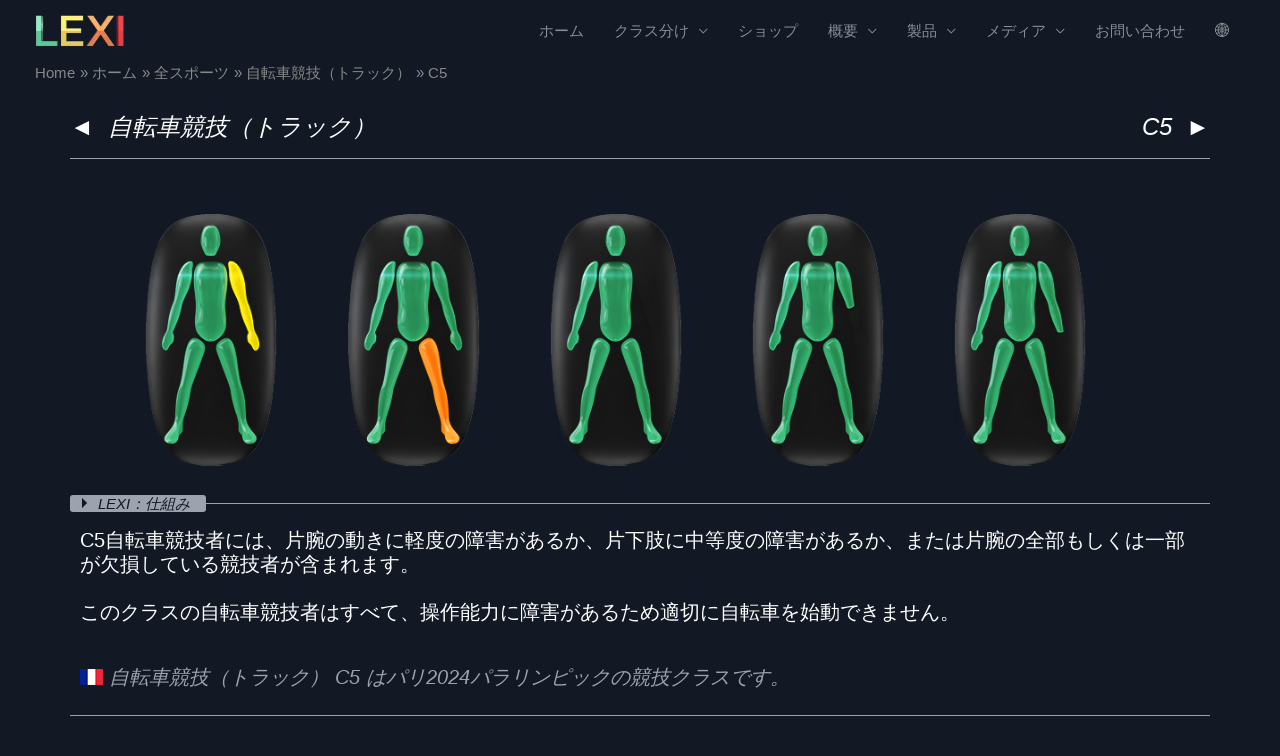

--- FILE ---
content_type: text/css
request_url: https://lexi.global/wp-content/themes/lexi2021/style.css?ver=1.0.6
body_size: 3817
content:
/**
	Theme Name: Lexi 2021
	Author: Steve Banks
	Author URI: https://penguinit.co.uk/
	Description: child theme based on astra
	
	https://wpastra.com/child-theme-generator/
	
	
	Version: 1.0.0
	License: GNU General Public License v2 or later
	License URI: http://www.gnu.org/licenses/gpl-2.0.html
	Text Domain: lexi-2021
	Template: astra
*/

/* metaslider fixes */
.metaslider {
	float:left;
}
.metaslider .caption {
	font-size:24px;
	text-align:center;
	margin-top:20px;
	margin-bottom:20px;
	font-weight:200;
}
.metaslider .caption-wrap {
	opacity:1 !important;
	background:none !important;
}

/*Adjust Content Padding for Mobile*/
@media (max-width: 650px) {
 	.metaslider .caption {
		margin-bottom: -10px
	}
	
}

/* END metaslider fixes */

/* Astra fixes */

/* spacing on lexi-buttons */
.entry-content p {
	margin-bottom: 0.7em; 
}

/* floating sections on about page */
@media (min-width: 768px)
{.section-copy {
    float: left;
    width: 66%;
	padding-left:16px;
}
.section-title {
    float: left;
    width: 33%;
	padding-right: 32px;
padding-left: 32px;}

}

.section-copy p {font-size:20px}

.col-sm-6 {
    width: 50%;
	float:left;
}
}

.section-title h1, .section-title h2, .section-title h3 {
    text-align: left;
    font-weight: 400;
    color: #DA823B;
    font-size: 24px;
    font-style: italic;
}

/* some pages depend on this i.e. classification menus and static content on mobile */
h1, h2, h3, h4, h5, h6 {
    clear: none;
	text-align: center;
}

h1 {
	font-size: 24px !important;
	line-height: 1.428571429 !important;
	margin-bottom:0px !important;
}

h4 {  margin-top: 11px;
margin-bottom: 11px !important;}

/*Make Header Sticky from https://cgscomputer.com/how-to-create-a-sticky-header-with-the-free-astra-wordpress-theme/ */
.main-header-bar {
    position: fixed;
    top: 0;
    width: 100%;
}
/* mobile burger menu size */
.ast-button-wrap .menu-toggle .menu-toggle-icon:before {
	font-size:1.5em;
	line-height:1.2em;
color:#888;}

/*Adjust Content Padding*/
.site-content {
    padding-top: 50px;
}

/*Adjust Content Padding for Mobile*/
@media (max-width: 800px) {
    .site-content {
        padding-top: 100px;
	}
}

/*Adjust Content Padding for Mobile*/
@media (max-width: 650px) {
    .site-content {
        padding-top: 100px;
	}
	
}
/* hide 1px border under menu */
.main-header-bar {
	border-bottom-width: 0px !important;
/*border-bottom-color: #666 !important;*/}

/* menu bgcolour */
.main-header-menu .menu-link, .ast-header-custom-item a {
    background-color: #121925;
	color: rgba(255,255,255,.5);
}

.ast-header-break-point .main-navigation ul .menu-item .menu-link {
    border-style: none;
}


/* END Astra fixes */

/*** Take out the divider line between content and sidebar ***/
#main-content .container:before {background: none;}

/*** Hide Sidebar ***/
#sidebar {display:none;}

/*** Expand the content area to fullwidth ***/
@media (min-width: 981px){
	#left-area {
		width: 100%;
		padding: 23px 0px 0px !important;
		float: none !important;
	}
}

@media only screen and (max-width: 980px) {
	.four-columns .et_pb_column {
		width: 25%!important;
	}
}

#main-content {
    background-color: #121925!important;
	
}

.main-header-bar {    background-color: #121925!important;}

.lowtop {margin-top:10px}

.main_title {
    display: none;
}

a {text-decoration: none;}

.lexi-btn:hover
{
background-color:#555;}

p {
    margin: 0 0 11px;
	padding-bottom: 0px;
}


hr{margin-top:22px;
	margin-bottom:22px;
	border:0;
	border-top:1px solid #eee;
    box-sizing: content-box;
    height: 0;
	border-color: #9CA3AE;
}

h1, h2, h3, h5, h6 {
    font-size: 24px !important;
	padding-bottom:0px;
	
}

h4 {
    font-size: 20px !important;
	padding-bottom:0px;
}

.lexitext{
	font-size: 20px;
	font-weight:200;
	text-align:unset;
}

.other-sports {
    text-align: center;
}

/*.SBWrapper h4 {background-color:red;}*/

/*strong {font-weight:500;}*/

body:not(.et-tb) #main-content .container, body:not(.et-tb-has-header) #main-content .container {
    padding-top: 0px;
}


/*END DIVI SPECIFIC OVERRIDES */



.gridwrapper {
	display: grid;
	/*grid-template-columns: repeat(5, 1fr);
	grid-auto-rows: 100px; */
	text-align:center;
}
.buttonwrap{
	position:relative;
	display: inline;
	
}

a.lexi-btn{
	background-size: 14px;
    background-repeat: no-repeat;
	background-position: right -1px top 0px;
	display:inline-block;
	padding:20px;
	font-size:16px;
}

.cornerflag { height:24px; width:24px;
	float:right;
}

img.arrownav2 {display:inline; height:19px; margin-bottom:5px}


/*start mobile screen logic */
@media only screen and (max-width: 768px) {
	a.lexi-btn{width:100%;padding:10px;}
	
	.gridbox {
		/*max-width:150px;*/
	/*min-width:80px;*/}
	
	.gridwrapper {
		/*background-color:red;
		grid-template-columns:minmax(100px, 1fr);*/
	}
	div.gridtext {font-size: 1.5em;
		font-weight:200;margin-top:auto; margin-bottom:auto
	}
	
	/*.main {
	margin-top: 0px;} */
	
	
	
	.class-heading {font-weight:200; font-size:24px;   font-style: italic;
		float:none;
		/* clear:both; */
		/* text-align:left; */
	}
	.headtext {
		/* float:left; */
		margin-left: auto;
	margin-right: auto;}
	
	.nav-arrows {padding-bottom:16px;padding-top:16px;}
	
	.sport-heading {font-weight:200; font-size:24px;   font-style: italic;
		/* float:none;
		clear:both; */
		/* text-align:left; */
	}
	
	.hideonmobile{display:none;}
	
	
	
	div.teampoints {
		background-color: #121925;
		/*  padding: 8px;
		border-color: red;*/
		border-width: medium;
		
		border-radius: 5px;
		border-style: none;
		padding: 0px;
		border-width:2px;
		font-size:1.2em;
	}
	
	.teamclass {
		font-size:1em;
		text-align: center;
	}
	
	.classheading {background-color:#2E75B6 ;margin-left:4px; margin-right:4px; margin-bottom:16px;
		border-radius: 7px;
		font-weight: 200;
		font-size:0.8em;
	}
	
	
	/*end mobile screen logic */
}



/*start normal screen logic */
@media only screen and (min-width: 769px) {
	/*.main {margin-top:72px} move the content below the menu */
	
	div.gridtext {
		font-size:2.5em;
		font-weight:200;
	margin-top:auto; margin-bottom:auto}
	
	
	.class-heading {font-weight:200; font-size:24px;   font-style: italic; float:right}
	
	
	
	span.teampoints {
		background-color: #121925;
		/*  padding: 8px;
		border-color: red;*/
		border-width: medium;
		
		border-radius: 5px;
		border-style: none;
		padding: 11px 11px 11px 11px;
		border-width:2px;
	}
	
	.teamclass {
		font-size:1.5em;
		text-align: center;
	}
	
	
	.classheading {background-color:#2E75B6 ;margin-left:8px; margin-right:8px; margin-bottom:16px;
		border-radius: 7px;
		font-weight: 200;
	}
	
	.sport-heading {font-weight:200; font-size:24px;   font-style: italic; float:left}
	
	/*end normal screen logic */
}




.videolink {
	border-radius: 3px;
	background-color: #06c589;
	opacity:1;
}
.videolink-default {
	border-radius: 3px;
	background-color: #9ca3ae;
	opacity:1;
}


.tpimage
{background-color:red;}





.gridbox11 {
	grid-column-start: 1;
	grid-row-start: 2;
}

.gridbox21 {
	grid-column-start: 2;
	grid-row-start: 2;
	
}
.gridbox31 {
	grid-column-start: 3;
	grid-row-start: 2;
	
}
.gridbox41 {
	grid-column-start: 4;
	grid-row-start: 2;
	
}
.gridbox51 {
	grid-column-start: 5;
	grid-row-start: 2;
}
.gridbox61 {
	grid-column-start: 6;
	grid-row-start: 2;
}

.gridbox71 {
	grid-column-start: 7;
	grid-row-start: 2;
}

.gridbox81 {
	grid-column-start: 8;
	grid-row-start: 2;
}

.gridbox91 {
	grid-column-start: 9;
	grid-row-start: 2;
}



.gridbox1 {
	grid-column-start: 1;
	grid-row-start: 1;
}

.gridbox2 {
	grid-column-start: 2;
	grid-row-start: 1;
	
}
.gridbox3 {
	grid-column-start: 3;
	grid-row-start: 1;
	
}
.gridbox4 {
	grid-column-start: 4;
	grid-row-start: 1;
	
}
.gridbox5 {
	grid-column-start: 5;
	grid-row-start: 1;
}
.gridbox6 {
	grid-column-start: 6;
	grid-row-start: 1;
}
.gridbox7 {
	grid-column-start: 7;
	grid-row-start: 1;
}
.gridbox8 {
	grid-column-start: 8;
	grid-row-start: 1;
}
.gridbox9 {
	grid-column-start: 9;
	grid-row-start: 1;
}


p.categorycaption {text-align:center}

figure {
    text-align: center; 
}

/* figure {
	display: table;
} */

figcaption {
	/*   background: #2E75B6 ; */
	display: block;
	caption-side: top;
	
	/*display: table-caption;
		caption-side: top;
		border-radius: 20px;
		margin-left:-8px;
	margin-right:-8px;*/
}

.SBwrapper { font-weight:bold; font-size:16px;}

.lexi-btn-me {background:#555; }

.winter {border-color:#4166F5 !important;
text-transform: uppercase;}

.allsports {border-color: #06c589 !important;
text-transform: uppercase;}

.lexi-btn {margin-left:0px; margin-right:20px; border-radius: 5px;
    margin-left: 0px;
    margin-right: 20px;
    border-radius: 5px;
    border: 2px solid #555;
	-webkit-transition: background .25s;
    -o-transition: background .25s;
    transition: background .25s;
	margin-bottom:10px;
line-height: 1.428571429;}

.vertical-line{
	display: inline-block;
	border-left: 2px dashed #ccc;
	margin: 0 10px;
	height: auto;
	margin-left:12px;
	margin-right:12px;
}

.footer {background-color:#101926}





.subsport-heading {font-weight:bold; font-size:16px;   font-style: italic;}

.teamexample-heading {font-weight:200; font-size:16px !important;   font-style: italic;}


.group-heading {font-weight:bold; font-size:16px;   font-style: italic;}

.type-heading {font-weight:bold; font-size:16px;   font-style: normal;}


.lexiimg{ margin-left:0px; position:relative; left: -12.5%;} /* move the lexi images to the left enough so that they look central */


/*for the collapsible video menu */
.wrap-collabsible {
	margin-bottom: 1.2rem 0;
	margin-top:-36px;
}

input[type='checkbox'] {
	display: none;
}

.lbl-toggle {
	/*display: block;*/
	margin-top:32px;
	margin-bottom:16px;
	/*margin-left:8px;*/
	/*font-weight: italic;*/
	font-style:italic;
	/*font-family: monospace;*/
	font-size: 1rem;
	/*text-transform: uppercase;*/
	text-align: right;
	padding-left:12px;
	padding-right:12px;
	/*padding: 0.1rem;*/
	
	color: #101826;
	/*  background: #FAE042;
	opacity:0;*/
	
	cursor: pointer;
	
	border-radius: 3px;
	transition: all 0.25s ease-out;
}

.lbl-toggle:hover {
	color: #7C5A0B;
}

.lbl-toggle::before {
	content: ' ';
	display: inline-block;
	
	border-top: 5px solid transparent;
	border-bottom: 5px solid transparent;
	border-left: 5px solid currentColor;
	vertical-align: middle;
	margin-right: .7rem;
	transform: translateY(-2px);
	
	transition: transform .2s ease-out;
}

.toggle:checked + .lbl-toggle::before {
	transform: rotate(90deg) translateX(-3px);
}

.collapsible-content {
	max-height: 0px;
	overflow: hidden;
	transition: max-height .25s ease-in-out;
}

.toggle:checked + .lbl-toggle + .collapsible-content {
	max-height: 250vh;
}

.toggle:checked + .lbl-toggle {
	border-bottom-right-radius: 0;
	border-bottom-left-radius: 0;
}

.collapsible-content .content-inner {
	background-color: #121925;
	/*border-bottom: 1px solid rgba(250, 224, 66, .45);
		border-bottom-left-radius: 7px;
	border-bottom-right-radius: 7px;*/
	padding: .5rem 1rem;
}
.female {
	position:absolute;
    float: none;
	left: 4.5%;
    width: 5%;
}

.text-panel {background-color:#121925;}

/* moved from additional CSS 26/1/21 */

/*hide hidden arrow nav but retain the spacing */

.arrownavhide {opacity : 0}

.SBwrapper {
max-width: 1120px; margin-left: auto; margin-right: auto;}

.tophr {border-color: #9CA3AE; clear:both; margin-top:48px;}

@media only screen and (max-width: 768px) {
	.tophr {background-color:red; margin-top:12px;}
	.nav-arrows {padding:0px}
}

.buttonwrap {
	display:inline;
}

pre {color:white; background-color:black}

h3 {font-size:20px !important;}

.flex-grid {
	display: flex;	
	justify-content:space-evenly;
}
.flex-grid img {
	padding: 0px 0px 0px;
	margin:10px;
	border-width:2px;
	border-style:solid;
	border-radius:8px;
}

.col {
	flex: 1;
	padding:0px 20px 20px 20px;
	text-align: center;
	max-width:280px;
}

@media (max-width: 768px) {
	.flex-grid {
		display: block;
		justify-content:center;
	}
	.col {
	    margin-left: auto;
		margin-right: auto
	}
}

/*hide hidden arrow nav but retain the spacing */

.arrownavhide {opacity : 0}

.SBwrapper {
max-width: 1120px; margin-left: auto; margin-right: auto; }

.tophr {border-color: #9CA3AE; clear:both; margin-top:48px;}

@media only screen and (max-width: 768px) {
	.tophr {background-color:red; margin-top:12px;}
	.nav-arrows {padding:0px}
}

.buttonwrap {
	display:inline;
}

pre {color:white; background-color:black}

h3 {font-size:20px !important;}

.flex-grid {
	display: flex;	
	justify-content:space-evenly;
}
.flex-grid img {
	padding: 0px 0px 0px;
	margin:10px;
	border-width:2px;
	border-style:solid;
	border-radius:8px;
}

.col {
	flex: 1;
	padding:0px 20px 20px 20px;
	text-align: center;
	max-width:280px;
}

@media (max-width: 768px) {
	.flex-grid {
		display: block;
		justify-content:center;
	}
	.col {
	    margin-left: auto;
		margin-right: auto
	}
}

.hideontablet {
	border-left:solid;
	border-color:#777;
	border-left-width:1px;
	padding-left:20px;
}

/* hide on desktop */
@media (min-width: 1600px) {
	.hideondesktop {
		display: none;
		
	}
}

@media (max-width: 1600px) {
	.hideontablet {
		display: none;
	}
}


.supportedby {margin-top:0px; opacity:0.7; max-width:200px;
padding-top:8px;}

.supportedby:hover { opacity:1;}


@media (min-width: 1600px) {
	/*desktop*/
	.switchright {
		/*position:absolute;
		left:950px;*/
		float:right;
		position:relative
	}
	
}

@media (max-width: 1600px) {
	/*tablet/phone*/
	.switchright {
		position:relative;
		float:right;
	}
	
	
}

div {scroll-margin-top: 6em;}

.supportedby {padding-top:16px !important;}

/*  set imagewrap height on mobile and desktop */
@media (min-width: 981px){
	.imgwrap {height: 300px !important;}
	.lexiimg {max-height:280px;}
}


@media (max-width: 981px){
	.imgwrap {height: 28vmin !important;}
	.lexiimg {max-height:25vmin;}
	.lexiimg4H { max-height: 20vmin;}
	
	.imgwrap1, .imgwrap2 {height: 48vmin !important;}
	.lexiimg1, .lexiimg2 {max-height:45vmin;}
}


.sport-heading 
{text-align:center}
.class-heading 
{text-align:center}

.eventrepresented {
	color: #9CA3AE !important;
	text-align:left;
	font-size:20px !important;
	font-weight:200;
	font-style:italic;
	display:inline;
}

/*set image heights to prevent CLS*/

.fleximg {
    height: 19vmax !important;
    width: auto !important;
	max-height:320px !important;
}

